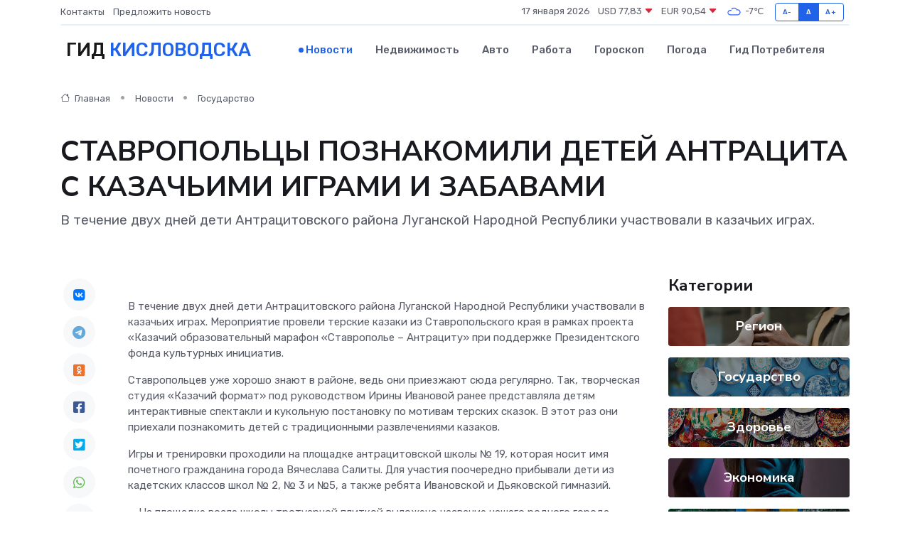

--- FILE ---
content_type: text/html; charset=UTF-8
request_url: https://kislovodsk-gid.ru/news/gosudarstvo/stavropolcy-poznakomili-detey-antracita-s-kazachimi-igrami-i-zabavami.htm
body_size: 10617
content:
<!DOCTYPE html>
<html lang="ru">
<head>
	<meta charset="utf-8">
	<meta name="csrf-token" content="Z1AJnMDgHKuy2QdjucEdEYMIs15JV8nldB6fVq5L">
    <meta http-equiv="X-UA-Compatible" content="IE=edge">
    <meta name="viewport" content="width=device-width, initial-scale=1">
    <title>СТАВРОПОЛЬЦЫ ПОЗНАКОМИЛИ ДЕТЕЙ АНТРАЦИТА С КАЗАЧЬИМИ ИГРАМИ И ЗАБАВАМИ - новости Кисловодска</title>
    <meta name="description" property="description" content="В течение двух дней дети Антрацитовского района Луганской Народной Республики участвовали в казачьих играх.">
    
    <meta property="fb:pages" content="105958871990207" />
    <link rel="shortcut icon" type="image/x-icon" href="https://kislovodsk-gid.ru/favicon.svg">
    <link rel="canonical" href="https://kislovodsk-gid.ru/news/gosudarstvo/stavropolcy-poznakomili-detey-antracita-s-kazachimi-igrami-i-zabavami.htm">
    <link rel="preconnect" href="https://fonts.gstatic.com">
    <link rel="dns-prefetch" href="https://fonts.googleapis.com">
    <link rel="dns-prefetch" href="https://pagead2.googlesyndication.com">
    <link rel="dns-prefetch" href="https://res.cloudinary.com">
    <link href="https://fonts.googleapis.com/css2?family=Nunito+Sans:wght@400;700&family=Rubik:wght@400;500;700&display=swap" rel="stylesheet">
    <link rel="stylesheet" type="text/css" href="https://kislovodsk-gid.ru/assets/font-awesome/css/all.min.css">
    <link rel="stylesheet" type="text/css" href="https://kislovodsk-gid.ru/assets/bootstrap-icons/bootstrap-icons.css">
    <link rel="stylesheet" type="text/css" href="https://kislovodsk-gid.ru/assets/tiny-slider/tiny-slider.css">
    <link rel="stylesheet" type="text/css" href="https://kislovodsk-gid.ru/assets/glightbox/css/glightbox.min.css">
    <link rel="stylesheet" type="text/css" href="https://kislovodsk-gid.ru/assets/plyr/plyr.css">
    <link id="style-switch" rel="stylesheet" type="text/css" href="https://kislovodsk-gid.ru/assets/css/style.css">
    <link rel="stylesheet" type="text/css" href="https://kislovodsk-gid.ru/assets/css/style2.css">

    <meta name="twitter:card" content="summary">
    <meta name="twitter:site" content="@mysite">
    <meta name="twitter:title" content="СТАВРОПОЛЬЦЫ ПОЗНАКОМИЛИ ДЕТЕЙ АНТРАЦИТА С КАЗАЧЬИМИ ИГРАМИ И ЗАБАВАМИ - новости Кисловодска">
    <meta name="twitter:description" content="В течение двух дней дети Антрацитовского района Луганской Народной Республики участвовали в казачьих играх.">
    <meta name="twitter:creator" content="@mysite">
    <meta name="twitter:image:src" content="https://kislovodsk-gid.ru/images/logo.gif">
    <meta name="twitter:domain" content="kislovodsk-gid.ru">
    <meta name="twitter:card" content="summary_large_image" /><meta name="twitter:image" content="https://kislovodsk-gid.ru/images/logo.gif">

    <meta property="og:url" content="http://kislovodsk-gid.ru/news/gosudarstvo/stavropolcy-poznakomili-detey-antracita-s-kazachimi-igrami-i-zabavami.htm">
    <meta property="og:title" content="СТАВРОПОЛЬЦЫ ПОЗНАКОМИЛИ ДЕТЕЙ АНТРАЦИТА С КАЗАЧЬИМИ ИГРАМИ И ЗАБАВАМИ - новости Кисловодска">
    <meta property="og:description" content="В течение двух дней дети Антрацитовского района Луганской Народной Республики участвовали в казачьих играх.">
    <meta property="og:type" content="website">
    <meta property="og:image" content="https://kislovodsk-gid.ru/images/logo.gif">
    <meta property="og:locale" content="ru_RU">
    <meta property="og:site_name" content="Гид Кисловодска">
    

    <link rel="image_src" href="https://kislovodsk-gid.ru/images/logo.gif" />

    <link rel="alternate" type="application/rss+xml" href="https://kislovodsk-gid.ru/feed" title="Кисловодск: гид, новости, афиша">
        <script async src="https://pagead2.googlesyndication.com/pagead/js/adsbygoogle.js"></script>
    <script>
        (adsbygoogle = window.adsbygoogle || []).push({
            google_ad_client: "ca-pub-0899253526956684",
            enable_page_level_ads: true
        });
    </script>
        
    
    
    
    <script>if (window.top !== window.self) window.top.location.replace(window.self.location.href);</script>
    <script>if(self != top) { top.location=document.location;}</script>

<!-- Google tag (gtag.js) -->
<script async src="https://www.googletagmanager.com/gtag/js?id=G-71VQP5FD0J"></script>
<script>
  window.dataLayer = window.dataLayer || [];
  function gtag(){dataLayer.push(arguments);}
  gtag('js', new Date());

  gtag('config', 'G-71VQP5FD0J');
</script>
</head>
<body>
<script type="text/javascript" > (function(m,e,t,r,i,k,a){m[i]=m[i]||function(){(m[i].a=m[i].a||[]).push(arguments)}; m[i].l=1*new Date();k=e.createElement(t),a=e.getElementsByTagName(t)[0],k.async=1,k.src=r,a.parentNode.insertBefore(k,a)}) (window, document, "script", "https://mc.yandex.ru/metrika/tag.js", "ym"); ym(54007375, "init", {}); ym(86840228, "init", { clickmap:true, trackLinks:true, accurateTrackBounce:true, webvisor:true });</script> <noscript><div><img src="https://mc.yandex.ru/watch/54007375" style="position:absolute; left:-9999px;" alt="" /><img src="https://mc.yandex.ru/watch/86840228" style="position:absolute; left:-9999px;" alt="" /></div></noscript>
<script type="text/javascript">
    new Image().src = "//counter.yadro.ru/hit?r"+escape(document.referrer)+((typeof(screen)=="undefined")?"":";s"+screen.width+"*"+screen.height+"*"+(screen.colorDepth?screen.colorDepth:screen.pixelDepth))+";u"+escape(document.URL)+";h"+escape(document.title.substring(0,150))+";"+Math.random();
</script>
<!-- Rating@Mail.ru counter -->
<script type="text/javascript">
var _tmr = window._tmr || (window._tmr = []);
_tmr.push({id: "3138453", type: "pageView", start: (new Date()).getTime()});
(function (d, w, id) {
  if (d.getElementById(id)) return;
  var ts = d.createElement("script"); ts.type = "text/javascript"; ts.async = true; ts.id = id;
  ts.src = "https://top-fwz1.mail.ru/js/code.js";
  var f = function () {var s = d.getElementsByTagName("script")[0]; s.parentNode.insertBefore(ts, s);};
  if (w.opera == "[object Opera]") { d.addEventListener("DOMContentLoaded", f, false); } else { f(); }
})(document, window, "topmailru-code");
</script><noscript><div>
<img src="https://top-fwz1.mail.ru/counter?id=3138453;js=na" style="border:0;position:absolute;left:-9999px;" alt="Top.Mail.Ru" />
</div></noscript>
<!-- //Rating@Mail.ru counter -->

<header class="navbar-light navbar-sticky header-static">
    <div class="navbar-top d-none d-lg-block small">
        <div class="container">
            <div class="d-md-flex justify-content-between align-items-center my-1">
                <!-- Top bar left -->
                <ul class="nav">
                    <li class="nav-item">
                        <a class="nav-link ps-0" href="https://kislovodsk-gid.ru/contacts">Контакты</a>
                    </li>
                    <li class="nav-item">
                        <a class="nav-link ps-0" href="https://kislovodsk-gid.ru/sendnews">Предложить новость</a>
                    </li>
                    
                </ul>
                <!-- Top bar right -->
                <div class="d-flex align-items-center">
                    
                    <ul class="list-inline mb-0 text-center text-sm-end me-3">
						<li class="list-inline-item">
							<span>17 января 2026</span>
						</li>
                        <li class="list-inline-item">
                            <a class="nav-link px-0" href="https://kislovodsk-gid.ru/currency">
                                <span>USD 77,83 <i class="bi bi-caret-down-fill text-danger"></i></span>
                            </a>
						</li>
                        <li class="list-inline-item">
                            <a class="nav-link px-0" href="https://kislovodsk-gid.ru/currency">
                                <span>EUR 90,54 <i class="bi bi-caret-down-fill text-danger"></i></span>
                            </a>
						</li>
						<li class="list-inline-item">
                            <a class="nav-link px-0" href="https://kislovodsk-gid.ru/pogoda">
                                <svg xmlns="http://www.w3.org/2000/svg" width="25" height="25" viewBox="0 0 30 30"><path fill="#315EFB" fill-rule="evenodd" d="M25.036 13.066a4.948 4.948 0 0 1 0 5.868A4.99 4.99 0 0 1 20.99 21H8.507a4.49 4.49 0 0 1-3.64-1.86 4.458 4.458 0 0 1 0-5.281A4.491 4.491 0 0 1 8.506 12c.686 0 1.37.159 1.996.473a.5.5 0 0 1 .16.766l-.33.399a.502.502 0 0 1-.598.132 2.976 2.976 0 0 0-3.346.608 3.007 3.007 0 0 0 .334 4.532c.527.396 1.177.59 1.836.59H20.94a3.54 3.54 0 0 0 2.163-.711 3.497 3.497 0 0 0 1.358-3.206 3.45 3.45 0 0 0-.706-1.727A3.486 3.486 0 0 0 20.99 12.5c-.07 0-.138.016-.208.02-.328.02-.645.085-.947.192a.496.496 0 0 1-.63-.287 4.637 4.637 0 0 0-.445-.874 4.495 4.495 0 0 0-.584-.733A4.461 4.461 0 0 0 14.998 9.5a4.46 4.46 0 0 0-3.177 1.318 2.326 2.326 0 0 0-.135.147.5.5 0 0 1-.592.131 5.78 5.78 0 0 0-.453-.19.5.5 0 0 1-.21-.79A5.97 5.97 0 0 1 14.998 8a5.97 5.97 0 0 1 4.237 1.757c.398.399.704.85.966 1.319.262-.042.525-.076.79-.076a4.99 4.99 0 0 1 4.045 2.066zM0 0v30V0zm30 0v30V0z"></path></svg>
                                <span>-7&#8451;</span>
                            </a>
						</li>
					</ul>

                    <!-- Font size accessibility START -->
                    <div class="btn-group me-2" role="group" aria-label="font size changer">
                        <input type="radio" class="btn-check" name="fntradio" id="font-sm">
                        <label class="btn btn-xs btn-outline-primary mb-0" for="font-sm">A-</label>

                        <input type="radio" class="btn-check" name="fntradio" id="font-default" checked>
                        <label class="btn btn-xs btn-outline-primary mb-0" for="font-default">A</label>

                        <input type="radio" class="btn-check" name="fntradio" id="font-lg">
                        <label class="btn btn-xs btn-outline-primary mb-0" for="font-lg">A+</label>
                    </div>

                    
                </div>
            </div>
            <!-- Divider -->
            <div class="border-bottom border-2 border-primary opacity-1"></div>
        </div>
    </div>

    <!-- Logo Nav START -->
    <nav class="navbar navbar-expand-lg">
        <div class="container">
            <!-- Logo START -->
            <a class="navbar-brand" href="https://kislovodsk-gid.ru" style="text-align: end;">
                
                			<span class="ms-2 fs-3 text-uppercase fw-normal">Гид <span style="color: #2163e8;">Кисловодска</span></span>
                            </a>
            <!-- Logo END -->

            <!-- Responsive navbar toggler -->
            <button class="navbar-toggler ms-auto" type="button" data-bs-toggle="collapse"
                data-bs-target="#navbarCollapse" aria-controls="navbarCollapse" aria-expanded="false"
                aria-label="Toggle navigation">
                <span class="text-body h6 d-none d-sm-inline-block">Menu</span>
                <span class="navbar-toggler-icon"></span>
            </button>

            <!-- Main navbar START -->
            <div class="collapse navbar-collapse" id="navbarCollapse">
                <ul class="navbar-nav navbar-nav-scroll mx-auto">
                                        <li class="nav-item"> <a class="nav-link active" href="https://kislovodsk-gid.ru/news">Новости</a></li>
                                        <li class="nav-item"> <a class="nav-link" href="https://kislovodsk-gid.ru/realty">Недвижимость</a></li>
                                        <li class="nav-item"> <a class="nav-link" href="https://kislovodsk-gid.ru/auto">Авто</a></li>
                                        <li class="nav-item"> <a class="nav-link" href="https://kislovodsk-gid.ru/job">Работа</a></li>
                                        <li class="nav-item"> <a class="nav-link" href="https://kislovodsk-gid.ru/horoscope">Гороскоп</a></li>
                                        <li class="nav-item"> <a class="nav-link" href="https://kislovodsk-gid.ru/pogoda">Погода</a></li>
                                        <li class="nav-item"> <a class="nav-link" href="https://kislovodsk-gid.ru/poleznoe">Гид потребителя</a></li>
                                    </ul>
            </div>
            <!-- Main navbar END -->

            
        </div>
    </nav>
    <!-- Logo Nav END -->
</header>
    <main>
        <!-- =======================
                Main content START -->
        <section class="pt-3 pb-lg-5">
            <div class="container" data-sticky-container>
                <div class="row">
                    <!-- Main Post START -->
                    <div class="col-lg-9">
                        <!-- Categorie Detail START -->
                        <div class="mb-4">
							<nav aria-label="breadcrumb" itemscope itemtype="http://schema.org/BreadcrumbList">
								<ol class="breadcrumb breadcrumb-dots">
									<li class="breadcrumb-item" itemprop="itemListElement" itemscope itemtype="http://schema.org/ListItem">
										<meta itemprop="name" content="Гид Кисловодска">
										<meta itemprop="position" content="1">
										<meta itemprop="item" content="https://kislovodsk-gid.ru">
										<a itemprop="url" href="https://kislovodsk-gid.ru">
										<i class="bi bi-house me-1"></i> Главная
										</a>
									</li>
									<li class="breadcrumb-item" itemprop="itemListElement" itemscope itemtype="http://schema.org/ListItem">
										<meta itemprop="name" content="Новости">
										<meta itemprop="position" content="2">
										<meta itemprop="item" content="https://kislovodsk-gid.ru/news">
										<a itemprop="url" href="https://kislovodsk-gid.ru/news"> Новости</a>
									</li>
									<li class="breadcrumb-item" aria-current="page" itemprop="itemListElement" itemscope itemtype="http://schema.org/ListItem">
										<meta itemprop="name" content="Государство">
										<meta itemprop="position" content="3">
										<meta itemprop="item" content="https://kislovodsk-gid.ru/news/gosudarstvo">
										<a itemprop="url" href="https://kislovodsk-gid.ru/news/gosudarstvo"> Государство</a>
									</li>
									<li aria-current="page" itemprop="itemListElement" itemscope itemtype="http://schema.org/ListItem">
									<meta itemprop="name" content="СТАВРОПОЛЬЦЫ ПОЗНАКОМИЛИ ДЕТЕЙ АНТРАЦИТА С КАЗАЧЬИМИ ИГРАМИ И ЗАБАВАМИ">
									<meta itemprop="position" content="4" />
									<meta itemprop="item" content="https://kislovodsk-gid.ru/news/gosudarstvo/stavropolcy-poznakomili-detey-antracita-s-kazachimi-igrami-i-zabavami.htm">
									</li>
								</ol>
							</nav>
						
                        </div>
                    </div>
                </div>
                <div class="row align-items-center">
                                                        <!-- Content -->
                    <div class="col-md-12 mt-4 mt-md-0">
                                            <h1 class="display-6">СТАВРОПОЛЬЦЫ ПОЗНАКОМИЛИ ДЕТЕЙ АНТРАЦИТА С КАЗАЧЬИМИ ИГРАМИ И ЗАБАВАМИ</h1>
                        <p class="lead">В течение двух дней дети Антрацитовского района Луганской Народной Республики участвовали в казачьих играх.</p>
                    </div>
				                                    </div>
            </div>
        </section>
        <!-- =======================
        Main START -->
        <section class="pt-0">
            <div class="container position-relative" data-sticky-container>
                <div class="row">
                    <!-- Left sidebar START -->
                    <div class="col-md-1">
                        <div class="text-start text-lg-center mb-5" data-sticky data-margin-top="80" data-sticky-for="767">
                            <style>
                                .fa-vk::before {
                                    color: #07f;
                                }
                                .fa-telegram::before {
                                    color: #64a9dc;
                                }
                                .fa-facebook-square::before {
                                    color: #3b5998;
                                }
                                .fa-odnoklassniki-square::before {
                                    color: #eb722e;
                                }
                                .fa-twitter-square::before {
                                    color: #00aced;
                                }
                                .fa-whatsapp::before {
                                    color: #65bc54;
                                }
                                .fa-viber::before {
                                    color: #7b519d;
                                }
                                .fa-moimir svg {
                                    background-color: #168de2;
                                    height: 18px;
                                    width: 18px;
                                    background-size: 18px 18px;
                                    border-radius: 4px;
                                    margin-bottom: 2px;
                                }
                            </style>
                            <ul class="nav text-white-force">
                                <li class="nav-item">
                                    <a class="nav-link icon-md rounded-circle m-1 p-0 fs-5 bg-light" href="https://vk.com/share.php?url=https://kislovodsk-gid.ru/news/gosudarstvo/stavropolcy-poznakomili-detey-antracita-s-kazachimi-igrami-i-zabavami.htm&title=СТАВРОПОЛЬЦЫ ПОЗНАКОМИЛИ ДЕТЕЙ АНТРАЦИТА С КАЗАЧЬИМИ ИГРАМИ И ЗАБАВАМИ - новости Кисловодска&utm_source=share" rel="nofollow" target="_blank">
                                        <i class="fab fa-vk align-middle text-body"></i>
                                    </a>
                                </li>
                                <li class="nav-item">
                                    <a class="nav-link icon-md rounded-circle m-1 p-0 fs-5 bg-light" href="https://t.me/share/url?url=https://kislovodsk-gid.ru/news/gosudarstvo/stavropolcy-poznakomili-detey-antracita-s-kazachimi-igrami-i-zabavami.htm&text=СТАВРОПОЛЬЦЫ ПОЗНАКОМИЛИ ДЕТЕЙ АНТРАЦИТА С КАЗАЧЬИМИ ИГРАМИ И ЗАБАВАМИ - новости Кисловодска&utm_source=share" rel="nofollow" target="_blank">
                                        <i class="fab fa-telegram align-middle text-body"></i>
                                    </a>
                                </li>
                                <li class="nav-item">
                                    <a class="nav-link icon-md rounded-circle m-1 p-0 fs-5 bg-light" href="https://connect.ok.ru/offer?url=https://kislovodsk-gid.ru/news/gosudarstvo/stavropolcy-poznakomili-detey-antracita-s-kazachimi-igrami-i-zabavami.htm&title=СТАВРОПОЛЬЦЫ ПОЗНАКОМИЛИ ДЕТЕЙ АНТРАЦИТА С КАЗАЧЬИМИ ИГРАМИ И ЗАБАВАМИ - новости Кисловодска&utm_source=share" rel="nofollow" target="_blank">
                                        <i class="fab fa-odnoklassniki-square align-middle text-body"></i>
                                    </a>
                                </li>
                                <li class="nav-item">
                                    <a class="nav-link icon-md rounded-circle m-1 p-0 fs-5 bg-light" href="https://www.facebook.com/sharer.php?src=sp&u=https://kislovodsk-gid.ru/news/gosudarstvo/stavropolcy-poznakomili-detey-antracita-s-kazachimi-igrami-i-zabavami.htm&title=СТАВРОПОЛЬЦЫ ПОЗНАКОМИЛИ ДЕТЕЙ АНТРАЦИТА С КАЗАЧЬИМИ ИГРАМИ И ЗАБАВАМИ - новости Кисловодска&utm_source=share" rel="nofollow" target="_blank">
                                        <i class="fab fa-facebook-square align-middle text-body"></i>
                                    </a>
                                </li>
                                <li class="nav-item">
                                    <a class="nav-link icon-md rounded-circle m-1 p-0 fs-5 bg-light" href="https://twitter.com/intent/tweet?text=СТАВРОПОЛЬЦЫ ПОЗНАКОМИЛИ ДЕТЕЙ АНТРАЦИТА С КАЗАЧЬИМИ ИГРАМИ И ЗАБАВАМИ - новости Кисловодска&url=https://kislovodsk-gid.ru/news/gosudarstvo/stavropolcy-poznakomili-detey-antracita-s-kazachimi-igrami-i-zabavami.htm&utm_source=share" rel="nofollow" target="_blank">
                                        <i class="fab fa-twitter-square align-middle text-body"></i>
                                    </a>
                                </li>
                                <li class="nav-item">
                                    <a class="nav-link icon-md rounded-circle m-1 p-0 fs-5 bg-light" href="https://api.whatsapp.com/send?text=СТАВРОПОЛЬЦЫ ПОЗНАКОМИЛИ ДЕТЕЙ АНТРАЦИТА С КАЗАЧЬИМИ ИГРАМИ И ЗАБАВАМИ - новости Кисловодска https://kislovodsk-gid.ru/news/gosudarstvo/stavropolcy-poznakomili-detey-antracita-s-kazachimi-igrami-i-zabavami.htm&utm_source=share" rel="nofollow" target="_blank">
                                        <i class="fab fa-whatsapp align-middle text-body"></i>
                                    </a>
                                </li>
                                <li class="nav-item">
                                    <a class="nav-link icon-md rounded-circle m-1 p-0 fs-5 bg-light" href="viber://forward?text=СТАВРОПОЛЬЦЫ ПОЗНАКОМИЛИ ДЕТЕЙ АНТРАЦИТА С КАЗАЧЬИМИ ИГРАМИ И ЗАБАВАМИ - новости Кисловодска https://kislovodsk-gid.ru/news/gosudarstvo/stavropolcy-poznakomili-detey-antracita-s-kazachimi-igrami-i-zabavami.htm&utm_source=share" rel="nofollow" target="_blank">
                                        <i class="fab fa-viber align-middle text-body"></i>
                                    </a>
                                </li>
                                <li class="nav-item">
                                    <a class="nav-link icon-md rounded-circle m-1 p-0 fs-5 bg-light" href="https://connect.mail.ru/share?url=https://kislovodsk-gid.ru/news/gosudarstvo/stavropolcy-poznakomili-detey-antracita-s-kazachimi-igrami-i-zabavami.htm&title=СТАВРОПОЛЬЦЫ ПОЗНАКОМИЛИ ДЕТЕЙ АНТРАЦИТА С КАЗАЧЬИМИ ИГРАМИ И ЗАБАВАМИ - новости Кисловодска&utm_source=share" rel="nofollow" target="_blank">
                                        <i class="fab fa-moimir align-middle text-body"><svg viewBox='0 0 24 24' xmlns='http://www.w3.org/2000/svg'><path d='M8.889 9.667a1.333 1.333 0 100-2.667 1.333 1.333 0 000 2.667zm6.222 0a1.333 1.333 0 100-2.667 1.333 1.333 0 000 2.667zm4.77 6.108l-1.802-3.028a.879.879 0 00-1.188-.307.843.843 0 00-.313 1.166l.214.36a6.71 6.71 0 01-4.795 1.996 6.711 6.711 0 01-4.792-1.992l.217-.364a.844.844 0 00-.313-1.166.878.878 0 00-1.189.307l-1.8 3.028a.844.844 0 00.312 1.166.88.88 0 001.189-.307l.683-1.147a8.466 8.466 0 005.694 2.18 8.463 8.463 0 005.698-2.184l.685 1.151a.873.873 0 001.189.307.844.844 0 00.312-1.166z' fill='#FFF' fill-rule='evenodd'/></svg></i>
                                    </a>
                                </li>
                                
                            </ul>
                        </div>
                    </div>
                    <!-- Left sidebar END -->

                    <!-- Main Content START -->
                    <div class="col-md-10 col-lg-8 mb-5">
                        <div class="mb-4">
                                                    </div>
                        <div itemscope itemtype="http://schema.org/NewsArticle">
                            <meta itemprop="headline" content="СТАВРОПОЛЬЦЫ ПОЗНАКОМИЛИ ДЕТЕЙ АНТРАЦИТА С КАЗАЧЬИМИ ИГРАМИ И ЗАБАВАМИ">
                            <meta itemprop="identifier" content="https://kislovodsk-gid.ru/12692">
                            <span itemprop="articleBody"><p> В течение двух дней дети Антрацитовского района Луганской Народной Республики участвовали в казачьих играх. Мероприятие провели терские казаки из Ставропольского края в рамках проекта «Казачий образовательный марафон «Ставрополье – Антрациту» при поддержке Президентского фонда культурных инициатив. </p>   <p> Ставропольцев уже хорошо знают в районе, ведь они приезжают сюда регулярно. Так, творческая студия «Казачий формат» под руководством Ирины Ивановой ранее представляла детям интерактивные спектакли и кукольную постановку по мотивам терских сказок. В этот раз они приехали познакомить детей с традиционными развлечениями казаков. </p> <p> Игры и тренировки проходили на площадке антрацитовской школы № 19, которая носит имя почетного гражданина города Вячеслава Салиты. Для участия поочередно прибывали дети из кадетских классов школ № 2, № 3 и №5, а также ребята Ивановской и Дьяковской гимназий. 
										
											
											

										

									







</p> <p> — На площадке возле школы тротуарной плиткой выложено название нашего родного города — Ставрополь. Директор школы рассказала, что ранее приезжали около&nbsp; 250 строителей-ремонтников, которые сделали в здании окна, отопление, починили кровлю, также оборудовали&nbsp; площадку для занятий уличной гимнастикой.&nbsp; Территорию покрыли плиткой, тогда же и сделали эту надпись.&nbsp; Нас встречали очень радушно, как всегда, — поделилась руководитель творческой студии «Казачий формат» Ирина Иванова. </p> <p> В казачьих играх участвовали школьники с пятого по восьмой классы, а также дети из республиканского центра социально-психологической реабилитации «Аннушка» города Антрацита. Казаки провели 40 традиционных игр, в каждой из которых было задействовано порядка 25 человек. </p> <p> Школьники проверяли свою меткость в стрельбе из лука и пытались сбить спичечный коробок арапником. Чтобы разрубить шашкой пластиковую бутылку с водой требуется сила рук и глазомер, поэтому с первого раза получилось далеко не у каждого. Также ребята с выбранного расстояния метали биту, пытаясь разбить «город», то есть, сложенные определенным образом фигуры из пяти деревянных цилиндров. А еще, расстелив на траве полосатые коврики-дорожки, которые являются частью старинного казачьего антуража, учились играть в айданы (кости). </p> <p> По словам участников команды проекта, встреча с ребятами из центра «Аннушка» прошла особенно душевно. Девочки с азартом носили ведра с водой на коромысле. Об этих предметах казачьего быта воспитанники давно мечтали, поэтому «Казачий формат» сделал им такой подарок: коромысло и ведра были вручены в торжественной обстановке. </p> <p> Заключительный день поездки пришелся на праздник День пионерии. Антрацит хранит память о юных героях Союза Советских Социалистических Республик, которые в годы Великой Отечественной войны боролись с фашизмом. На территории школы №19 есть памятник легендарным молодогвардейцам – участникам подпольной организации. Возглавлял ее 16-летний Олег Кошевой, который одно время учился в 1-й школе Антрацита. Сейчас это учебное заведение носит его имя и хранит парту, за которой он сидел. </p> <p> В этот день казаки Ставрополья присоединились к акции «Сад памяти», высадив совместно с другими участниками туи в память о героях войны. Всего было высажено 12 хвойников и 15 кустов самшита. По словам казаков, в разговорах во время посадки деревьев местные ребята показали себя настоящими знатоками истории. </p> <p> В рамках проекта «Казачий образовательный марафон «Ставрополье – Антрациту» казаки посетят школьников Антрацитовского района еще несколько раз. </p></span>
                        </div>
                                                                        <div><a href="http://www.stavcomnat.ru/news/11538/" target="_blank" rel="author">Источник</a></div>
                                                                        <div class="col-12 mt-3"><a href="https://kislovodsk-gid.ru/sendnews">Предложить новость</a></div>
                        <div class="col-12 mt-5">
                            <h2 class="my-3">Последние новости</h2>
                            <div class="row gy-4">
                                <!-- Card item START -->
<div class="col-sm-6">
    <div class="card" itemscope="" itemtype="http://schema.org/BlogPosting">
        <!-- Card img -->
        <div class="position-relative">
                        <img class="card-img" src="https://kislovodsk-gid.ru/images/noimg-420x315.png" alt="В селе Марьины Колодцы откроют агрокласс">
                    </div>
        <div class="card-body px-0 pt-3" itemprop="name">
            <h4 class="card-title" itemprop="headline"><a href="https://kislovodsk-gid.ru/news/region/v-sele-mariny-kolodcy-otkroyut-agroklass.htm"
                    class="btn-link text-reset fw-bold" itemprop="url">В селе Марьины Колодцы откроют агрокласс</a></h4>
            <p class="card-text" itemprop="articleBody">С начала нового учебного года в Минераловодском округе на базе школы № 7 села Марьины Колодцы будет открыт первый в муниципалитете агротехнологический класс.</p>
        </div>
        <meta itemprop="author" content="Редактор"/>
        <meta itemscope itemprop="mainEntityOfPage" itemType="https://schema.org/WebPage" itemid="https://kislovodsk-gid.ru/news/region/v-sele-mariny-kolodcy-otkroyut-agroklass.htm"/>
        <meta itemprop="dateModified" content="2025-04-06"/>
        <meta itemprop="datePublished" content="2025-04-06"/>
    </div>
</div>
<!-- Card item END -->
<!-- Card item START -->
<div class="col-sm-6">
    <div class="card" itemscope="" itemtype="http://schema.org/BlogPosting">
        <!-- Card img -->
        <div class="position-relative">
                        <img class="card-img" src="https://res.cloudinary.com/dnm6gkhuc/image/upload/c_fill,w_420,h_315,q_auto,g_face/jprono90aeixluo9yy36" alt="На благотворительном забеге в Невинномысске собрали более 700 тысяч рублей" itemprop="image">
                    </div>
        <div class="card-body px-0 pt-3" itemprop="name">
            <h4 class="card-title" itemprop="headline"><a href="https://kislovodsk-gid.ru/news/region/na-blagotvoritelnom-zabege-v-nevinnomysske-sobrali-bolee-700-tysyach-rubley.htm"
                    class="btn-link text-reset fw-bold" itemprop="url">На благотворительном забеге в Невинномысске собрали более 700 тысяч рублей</a></h4>
            <p class="card-text" itemprop="articleBody">В Невинномысске подвели итоги городского благотворительного забега Первого городского благотворительного общества «Импульс добра».</p>
        </div>
        <meta itemprop="author" content="Редактор"/>
        <meta itemscope itemprop="mainEntityOfPage" itemType="https://schema.org/WebPage" itemid="https://kislovodsk-gid.ru/news/region/na-blagotvoritelnom-zabege-v-nevinnomysske-sobrali-bolee-700-tysyach-rubley.htm"/>
        <meta itemprop="dateModified" content="2025-04-06"/>
        <meta itemprop="datePublished" content="2025-04-06"/>
    </div>
</div>
<!-- Card item END -->
<!-- Card item START -->
<div class="col-sm-6">
    <div class="card" itemscope="" itemtype="http://schema.org/BlogPosting">
        <!-- Card img -->
        <div class="position-relative">
                        <img class="card-img" src="https://kislovodsk-gid.ru/images/noimg-420x315.png" alt="В Изобильненском округе поздравили ветерана ВОВ">
                    </div>
        <div class="card-body px-0 pt-3" itemprop="name">
            <h4 class="card-title" itemprop="headline"><a href="https://kislovodsk-gid.ru/news/region/v-izobilnenskom-okruge-pozdravili-veterana-vov.htm"
                    class="btn-link text-reset fw-bold" itemprop="url">В Изобильненском округе поздравили ветерана ВОВ</a></h4>
            <p class="card-text" itemprop="articleBody">Сегодня, 5 апреля, глава Изобильненского округа Роман Коврыга совместно с начальником территориального управления Евгением Бажаном поздравили ветерана Великой Отечественной войны Раису Климову с её 95-летием.</p>
        </div>
        <meta itemprop="author" content="Редактор"/>
        <meta itemscope itemprop="mainEntityOfPage" itemType="https://schema.org/WebPage" itemid="https://kislovodsk-gid.ru/news/region/v-izobilnenskom-okruge-pozdravili-veterana-vov.htm"/>
        <meta itemprop="dateModified" content="2025-04-06"/>
        <meta itemprop="datePublished" content="2025-04-06"/>
    </div>
</div>
<!-- Card item END -->
<!-- Card item START -->
<div class="col-sm-6">
    <div class="card" itemscope="" itemtype="http://schema.org/BlogPosting">
        <!-- Card img -->
        <div class="position-relative">
            <img class="card-img" src="https://res.cloudinary.com/dzttx7cpc/image/upload/c_fill,w_420,h_315,q_auto,g_face/r7veu3ey8cqaawwwsw5m" alt="Пошаговое руководство: как грамотно оформить первый микрозайм" itemprop="image">
        </div>
        <div class="card-body px-0 pt-3" itemprop="name">
            <h4 class="card-title" itemprop="headline"><a href="https://simferopol-gid.ru/news/ekonomika/poshagovoe-rukovodstvo-kak-gramotno-oformit-pervyy-mikrozaym.htm" class="btn-link text-reset fw-bold" itemprop="url">Пошаговое руководство: как грамотно оформить первый микрозайм</a></h4>
            <p class="card-text" itemprop="articleBody">Как взять кредит с умом и не пожалеть об этом спустя пару месяцев</p>
        </div>
        <meta itemprop="author" content="Редактор"/>
        <meta itemscope itemprop="mainEntityOfPage" itemType="https://schema.org/WebPage" itemid="https://simferopol-gid.ru/news/ekonomika/poshagovoe-rukovodstvo-kak-gramotno-oformit-pervyy-mikrozaym.htm"/>
        <meta itemprop="dateModified" content="2026-01-17"/>
        <meta itemprop="datePublished" content="2026-01-17"/>
    </div>
</div>
<!-- Card item END -->
                            </div>
                        </div>
						<div class="col-12 bg-primary bg-opacity-10 p-2 mt-3 rounded">
							На этом сайте вы найдете актуальные <a href="https://cheboksary-gid.ru/job">вакансии в Чебоксарах</a> с предложениями работы от ведущих работодателей города
						</div>
                        <!-- Comments START -->
                        <div class="mt-5">
                            <h3>Комментарии (0)</h3>
                        </div>
                        <!-- Comments END -->
                        <!-- Reply START -->
                        <div>
                            <h3>Добавить комментарий</h3>
                            <small>Ваш email не публикуется. Обязательные поля отмечены *</small>
                            <form class="row g-3 mt-2">
                                <div class="col-md-6">
                                    <label class="form-label">Имя *</label>
                                    <input type="text" class="form-control" aria-label="First name">
                                </div>
                                <div class="col-md-6">
                                    <label class="form-label">Email *</label>
                                    <input type="email" class="form-control">
                                </div>
                                <div class="col-12">
                                    <label class="form-label">Текст комментария *</label>
                                    <textarea class="form-control" rows="3"></textarea>
                                </div>
                                <div class="col-12">
                                    <button type="submit" class="btn btn-primary">Оставить комментарий</button>
                                </div>
                            </form>
                        </div>
                        <!-- Reply END -->
                    </div>
                    <!-- Main Content END -->
                    <!-- Right sidebar START -->
                    <div class="col-lg-3 d-none d-lg-block">
                        <div data-sticky data-margin-top="80" data-sticky-for="991">
                            <!-- Categories -->
                            <div>
                                <h4 class="mb-3">Категории</h4>
                                                                    <!-- Category item -->
                                    <div class="text-center mb-3 card-bg-scale position-relative overflow-hidden rounded"
                                        style="background-image:url(https://kislovodsk-gid.ru/assets/images/blog/4by3/09.jpg); background-position: center left; background-size: cover;">
                                        <div class="bg-dark-overlay-4 p-3">
                                            <a href="https://kislovodsk-gid.ru/news/region"
                                                class="stretched-link btn-link fw-bold text-white h5">Регион</a>
                                        </div>
                                    </div>
                                                                    <!-- Category item -->
                                    <div class="text-center mb-3 card-bg-scale position-relative overflow-hidden rounded"
                                        style="background-image:url(https://kislovodsk-gid.ru/assets/images/blog/4by3/02.jpg); background-position: center left; background-size: cover;">
                                        <div class="bg-dark-overlay-4 p-3">
                                            <a href="https://kislovodsk-gid.ru/news/gosudarstvo"
                                                class="stretched-link btn-link fw-bold text-white h5">Государство</a>
                                        </div>
                                    </div>
                                                                    <!-- Category item -->
                                    <div class="text-center mb-3 card-bg-scale position-relative overflow-hidden rounded"
                                        style="background-image:url(https://kislovodsk-gid.ru/assets/images/blog/4by3/04.jpg); background-position: center left; background-size: cover;">
                                        <div class="bg-dark-overlay-4 p-3">
                                            <a href="https://kislovodsk-gid.ru/news/zdorove"
                                                class="stretched-link btn-link fw-bold text-white h5">Здоровье</a>
                                        </div>
                                    </div>
                                                                    <!-- Category item -->
                                    <div class="text-center mb-3 card-bg-scale position-relative overflow-hidden rounded"
                                        style="background-image:url(https://kislovodsk-gid.ru/assets/images/blog/4by3/08.jpg); background-position: center left; background-size: cover;">
                                        <div class="bg-dark-overlay-4 p-3">
                                            <a href="https://kislovodsk-gid.ru/news/ekonomika"
                                                class="stretched-link btn-link fw-bold text-white h5">Экономика</a>
                                        </div>
                                    </div>
                                                                    <!-- Category item -->
                                    <div class="text-center mb-3 card-bg-scale position-relative overflow-hidden rounded"
                                        style="background-image:url(https://kislovodsk-gid.ru/assets/images/blog/4by3/03.jpg); background-position: center left; background-size: cover;">
                                        <div class="bg-dark-overlay-4 p-3">
                                            <a href="https://kislovodsk-gid.ru/news/politika"
                                                class="stretched-link btn-link fw-bold text-white h5">Политика</a>
                                        </div>
                                    </div>
                                                                    <!-- Category item -->
                                    <div class="text-center mb-3 card-bg-scale position-relative overflow-hidden rounded"
                                        style="background-image:url(https://kislovodsk-gid.ru/assets/images/blog/4by3/09.jpg); background-position: center left; background-size: cover;">
                                        <div class="bg-dark-overlay-4 p-3">
                                            <a href="https://kislovodsk-gid.ru/news/nauka-i-obrazovanie"
                                                class="stretched-link btn-link fw-bold text-white h5">Наука и Образование</a>
                                        </div>
                                    </div>
                                                                    <!-- Category item -->
                                    <div class="text-center mb-3 card-bg-scale position-relative overflow-hidden rounded"
                                        style="background-image:url(https://kislovodsk-gid.ru/assets/images/blog/4by3/07.jpg); background-position: center left; background-size: cover;">
                                        <div class="bg-dark-overlay-4 p-3">
                                            <a href="https://kislovodsk-gid.ru/news/proisshestviya"
                                                class="stretched-link btn-link fw-bold text-white h5">Происшествия</a>
                                        </div>
                                    </div>
                                                                    <!-- Category item -->
                                    <div class="text-center mb-3 card-bg-scale position-relative overflow-hidden rounded"
                                        style="background-image:url(https://kislovodsk-gid.ru/assets/images/blog/4by3/03.jpg); background-position: center left; background-size: cover;">
                                        <div class="bg-dark-overlay-4 p-3">
                                            <a href="https://kislovodsk-gid.ru/news/religiya"
                                                class="stretched-link btn-link fw-bold text-white h5">Религия</a>
                                        </div>
                                    </div>
                                                                    <!-- Category item -->
                                    <div class="text-center mb-3 card-bg-scale position-relative overflow-hidden rounded"
                                        style="background-image:url(https://kislovodsk-gid.ru/assets/images/blog/4by3/01.jpg); background-position: center left; background-size: cover;">
                                        <div class="bg-dark-overlay-4 p-3">
                                            <a href="https://kislovodsk-gid.ru/news/kultura"
                                                class="stretched-link btn-link fw-bold text-white h5">Культура</a>
                                        </div>
                                    </div>
                                                                    <!-- Category item -->
                                    <div class="text-center mb-3 card-bg-scale position-relative overflow-hidden rounded"
                                        style="background-image:url(https://kislovodsk-gid.ru/assets/images/blog/4by3/05.jpg); background-position: center left; background-size: cover;">
                                        <div class="bg-dark-overlay-4 p-3">
                                            <a href="https://kislovodsk-gid.ru/news/sport"
                                                class="stretched-link btn-link fw-bold text-white h5">Спорт</a>
                                        </div>
                                    </div>
                                                                    <!-- Category item -->
                                    <div class="text-center mb-3 card-bg-scale position-relative overflow-hidden rounded"
                                        style="background-image:url(https://kislovodsk-gid.ru/assets/images/blog/4by3/01.jpg); background-position: center left; background-size: cover;">
                                        <div class="bg-dark-overlay-4 p-3">
                                            <a href="https://kislovodsk-gid.ru/news/obschestvo"
                                                class="stretched-link btn-link fw-bold text-white h5">Общество</a>
                                        </div>
                                    </div>
                                                            </div>
                        </div>
                    </div>
                    <!-- Right sidebar END -->
                </div>
        </section>
    </main>
<footer class="bg-dark pt-5">
    
    <!-- Footer copyright START -->
    <div class="bg-dark-overlay-3 mt-5">
        <div class="container">
            <div class="row align-items-center justify-content-md-between py-4">
                <div class="col-md-6">
                    <!-- Copyright -->
                    <div class="text-center text-md-start text-primary-hover text-muted">
                        &#169;2026 Кисловодск. Все права защищены.
                    </div>
                </div>
                
            </div>
        </div>
    </div>
    <!-- Footer copyright END -->
    <script type="application/ld+json">
        {"@context":"https:\/\/schema.org","@type":"Organization","name":"\u041a\u0438\u0441\u043b\u043e\u0432\u043e\u0434\u0441\u043a - \u0433\u0438\u0434, \u043d\u043e\u0432\u043e\u0441\u0442\u0438, \u0430\u0444\u0438\u0448\u0430","url":"https:\/\/kislovodsk-gid.ru","sameAs":["https:\/\/vk.com\/public208046471","https:\/\/t.me\/kislovodsk_gid"]}
    </script>
</footer>
<!-- Back to top -->
<div class="back-top"><i class="bi bi-arrow-up-short"></i></div>
<script src="https://kislovodsk-gid.ru/assets/bootstrap/js/bootstrap.bundle.min.js"></script>
<script src="https://kislovodsk-gid.ru/assets/tiny-slider/tiny-slider.js"></script>
<script src="https://kislovodsk-gid.ru/assets/sticky-js/sticky.min.js"></script>
<script src="https://kislovodsk-gid.ru/assets/glightbox/js/glightbox.min.js"></script>
<script src="https://kislovodsk-gid.ru/assets/plyr/plyr.js"></script>
<script src="https://kislovodsk-gid.ru/assets/js/functions.js"></script>
<script src="https://yastatic.net/share2/share.js" async></script>
<script defer src="https://static.cloudflareinsights.com/beacon.min.js/vcd15cbe7772f49c399c6a5babf22c1241717689176015" integrity="sha512-ZpsOmlRQV6y907TI0dKBHq9Md29nnaEIPlkf84rnaERnq6zvWvPUqr2ft8M1aS28oN72PdrCzSjY4U6VaAw1EQ==" data-cf-beacon='{"version":"2024.11.0","token":"4b995c56710f4cafa53480f8c0168210","r":1,"server_timing":{"name":{"cfCacheStatus":true,"cfEdge":true,"cfExtPri":true,"cfL4":true,"cfOrigin":true,"cfSpeedBrain":true},"location_startswith":null}}' crossorigin="anonymous"></script>
</body>
</html>


--- FILE ---
content_type: text/html; charset=utf-8
request_url: https://www.google.com/recaptcha/api2/aframe
body_size: 218
content:
<!DOCTYPE HTML><html><head><meta http-equiv="content-type" content="text/html; charset=UTF-8"></head><body><script nonce="NyuMMBxRl0L5PXY95dSKwQ">/** Anti-fraud and anti-abuse applications only. See google.com/recaptcha */ try{var clients={'sodar':'https://pagead2.googlesyndication.com/pagead/sodar?'};window.addEventListener("message",function(a){try{if(a.source===window.parent){var b=JSON.parse(a.data);var c=clients[b['id']];if(c){var d=document.createElement('img');d.src=c+b['params']+'&rc='+(localStorage.getItem("rc::a")?sessionStorage.getItem("rc::b"):"");window.document.body.appendChild(d);sessionStorage.setItem("rc::e",parseInt(sessionStorage.getItem("rc::e")||0)+1);localStorage.setItem("rc::h",'1768637443509');}}}catch(b){}});window.parent.postMessage("_grecaptcha_ready", "*");}catch(b){}</script></body></html>